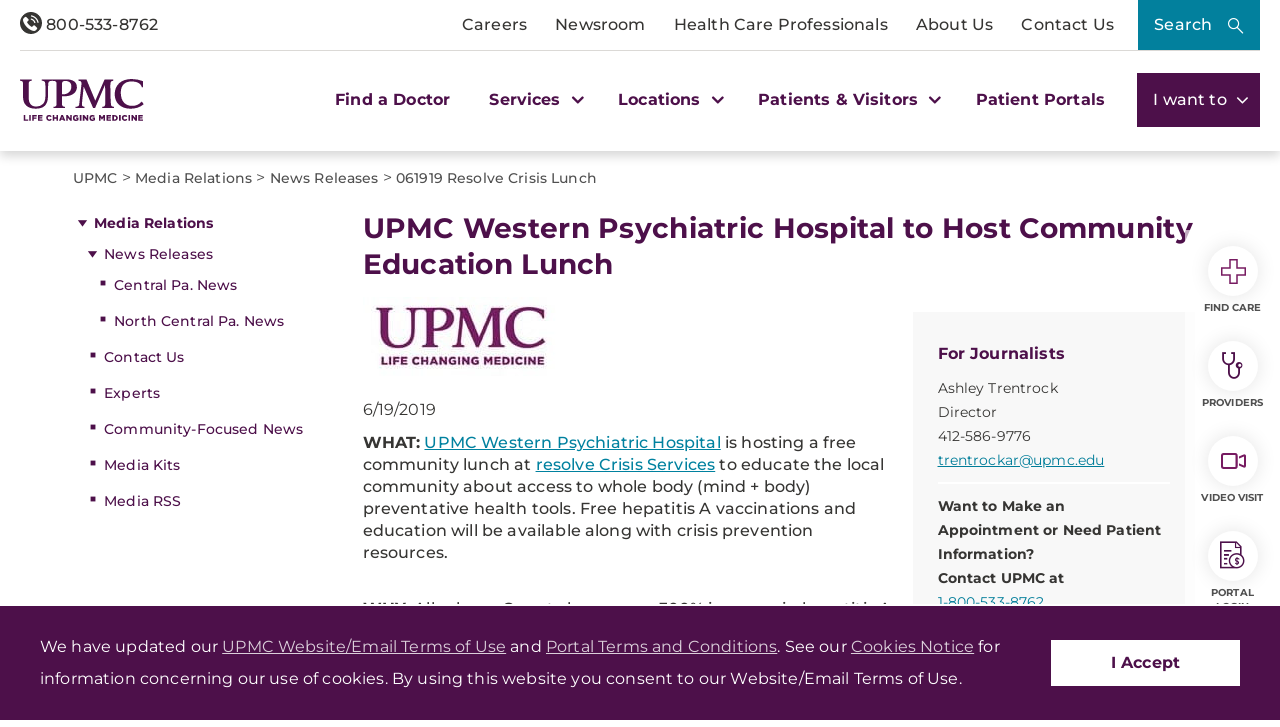

--- FILE ---
content_type: text/html;charset=utf-8
request_url: https://pnapi.invoca.net/2414/na.json
body_size: 112
content:
{"invocaId":"i-0c3e30d0-0aee-4c34-a336-6ebc4ea8dc8e","message":"shared params updated"}

--- FILE ---
content_type: text/html;charset=utf-8
request_url: https://pnapi.invoca.net/2414/na.json
body_size: 112
content:
{"invocaId":"i-0c3e30d0-0aee-4c34-a336-6ebc4ea8dc8e","message":"shared params updated"}

--- FILE ---
content_type: text/css
request_url: https://www.upmc.com/Presentation/includes/Global/css/global.css?v=639042807055388336
body_size: 11170
content:
/*!
 *  Font Awesome 4.7.0 by @davegandy - http://fontawesome.io - @fontawesome
 *  License - http://fontawesome.io/license (Font: SIL OFL 1.1, CSS: MIT License)
 */@font-face{font-family:FontAwesome;font-style:normal;font-weight:400;src:url(/Presentation/includes/Global/fonts/FontAwesome/fontawesome-webfont.eot?v=4.7.0);src:url(/Presentation/includes/Global/fonts/FontAwesome/fontawesome-webfont.eot?#iefix&v=4.7.0) format("embedded-opentype"),url(/Presentation/includes/Global/fonts/FontAwesome/fontawesome-webfont.woff2?v=4.7.0) format("woff2"),url(/Presentation/includes/Global/fonts/FontAwesome/fontawesome-webfont.woff?v=4.7.0) format("woff"),url(/Presentation/includes/Global/fonts/FontAwesome/fontawesome-webfont.ttf?v=4.7.0) format("truetype"),url(/Presentation/includes/Global/fonts/FontAwesome/fontawesome-webfont.svg?v=4.7.0#fontawesomeregular) format("svg")}.fa{display:inline-block;font:normal normal normal 14px/1 FontAwesome;font-size:inherit;text-rendering:auto;-webkit-font-smoothing:antialiased;-moz-osx-font-smoothing:grayscale}.fa-lg{font-size:1.3333333333em;line-height:.75em;vertical-align:-15%}.fa-2x{font-size:2em}.fa-3x{font-size:3em}.fa-4x{font-size:4em}.fa-5x{font-size:5em}.fa-fw{text-align:center;width:1.2857142857em}.fa-ul{list-style-type:none;margin-left:2.1428571429em;padding-left:0}.fa-ul>li{position:relative}.fa-li{left:-2.1428571429em;position:absolute;text-align:center;top:.1428571429em;width:2.1428571429em}.fa-li.fa-lg{left:-1.8571428571em}.fa-border{border:.08em solid #eee;border-radius:.1em;padding:.2em .25em .15em}.fa-pull-left{float:left}.fa-pull-right{float:right}.fa.fa-pull-left{margin-right:.3em}.fa.fa-pull-right{margin-left:.3em}.pull-right{float:right}.pull-left{float:left}.fa.pull-left{margin-right:.3em}.fa.pull-right{margin-left:.3em}.fa-spin{-webkit-animation:fa-spin 2s linear infinite;animation:fa-spin 2s linear infinite}.fa-pulse{-webkit-animation:fa-spin 1s steps(8) infinite;animation:fa-spin 1s steps(8) infinite}@-webkit-keyframes fa-spin{0%{-webkit-transform:rotate(0deg);transform:rotate(0deg)}to{-webkit-transform:rotate(359deg);transform:rotate(359deg)}}@keyframes fa-spin{0%{-webkit-transform:rotate(0deg);transform:rotate(0deg)}to{-webkit-transform:rotate(359deg);transform:rotate(359deg)}}.fa-rotate-90{-ms-filter:"progid:DXImageTransform.Microsoft.BasicImage(rotation=1)";-webkit-transform:rotate(90deg);transform:rotate(90deg)}.fa-rotate-180{-ms-filter:"progid:DXImageTransform.Microsoft.BasicImage(rotation=2)";-webkit-transform:rotate(180deg);transform:rotate(180deg)}.fa-rotate-270{-ms-filter:"progid:DXImageTransform.Microsoft.BasicImage(rotation=3)";-webkit-transform:rotate(270deg);transform:rotate(270deg)}.fa-flip-horizontal{-ms-filter:"progid:DXImageTransform.Microsoft.BasicImage(rotation=0, mirror=1)";-webkit-transform:scaleX(-1);transform:scaleX(-1)}.fa-flip-vertical{-ms-filter:"progid:DXImageTransform.Microsoft.BasicImage(rotation=2, mirror=1)";-webkit-transform:scaleY(-1);transform:scaleY(-1)}:root .fa-flip-horizontal,:root .fa-flip-vertical,:root .fa-rotate-180,:root .fa-rotate-270,:root .fa-rotate-90{-webkit-filter:none;filter:none}.fa-stack{display:inline-block;height:2em;line-height:2em;position:relative;vertical-align:middle;width:2em}.fa-stack-1x,.fa-stack-2x{left:0;position:absolute;text-align:center;width:100%}.fa-stack-1x{line-height:inherit}.fa-stack-2x{font-size:2em}.fa-inverse{color:#fff}.fa-glass:before{content:"\f000"}.fa-music:before{content:"\f001"}.fa-search:before{content:"\f002"}.fa-envelope-o:before{content:"\f003"}.fa-heart:before{content:"\f004"}.fa-star:before{content:"\f005"}.fa-star-o:before{content:"\f006"}.fa-user:before{content:"\f007"}.fa-film:before{content:"\f008"}.fa-th-large:before{content:"\f009"}.fa-th:before{content:"\f00a"}.fa-th-list:before{content:"\f00b"}.fa-check:before{content:"\f00c"}.fa-close:before,.fa-remove:before,.fa-times:before{content:"\f00d"}.fa-search-plus:before{content:"\f00e"}.fa-search-minus:before{content:"\f010"}.fa-power-off:before{content:"\f011"}.fa-signal:before{content:"\f012"}.fa-cog:before,.fa-gear:before{content:"\f013"}.fa-trash-o:before{content:"\f014"}.fa-home:before{content:"\f015"}.fa-file-o:before{content:"\f016"}.fa-clock-o:before{content:"\f017"}.fa-road:before{content:"\f018"}.fa-download:before{content:"\f019"}.fa-arrow-circle-o-down:before{content:"\f01a"}.fa-arrow-circle-o-up:before{content:"\f01b"}.fa-inbox:before{content:"\f01c"}.fa-play-circle-o:before{content:"\f01d"}.fa-repeat:before,.fa-rotate-right:before{content:"\f01e"}.fa-refresh:before{content:"\f021"}.fa-list-alt:before{content:"\f022"}.fa-lock:before{content:"\f023"}.fa-flag:before{content:"\f024"}.fa-headphones:before{content:"\f025"}.fa-volume-off:before{content:"\f026"}.fa-volume-down:before{content:"\f027"}.fa-volume-up:before{content:"\f028"}.fa-qrcode:before{content:"\f029"}.fa-barcode:before{content:"\f02a"}.fa-tag:before{content:"\f02b"}.fa-tags:before{content:"\f02c"}.fa-book:before{content:"\f02d"}.fa-bookmark:before{content:"\f02e"}.fa-print:before{content:"\f02f"}.fa-camera:before{content:"\f030"}.fa-font:before{content:"\f031"}.fa-bold:before{content:"\f032"}.fa-italic:before{content:"\f033"}.fa-text-height:before{content:"\f034"}.fa-text-width:before{content:"\f035"}.fa-align-left:before{content:"\f036"}.fa-align-center:before{content:"\f037"}.fa-align-right:before{content:"\f038"}.fa-align-justify:before{content:"\f039"}.fa-list:before{content:"\f03a"}.fa-dedent:before,.fa-outdent:before{content:"\f03b"}.fa-indent:before{content:"\f03c"}.fa-video-camera:before{content:"\f03d"}.fa-image:before,.fa-photo:before,.fa-picture-o:before{content:"\f03e"}.fa-pencil:before{content:"\f040"}.fa-map-marker:before{content:"\f041"}.fa-adjust:before{content:"\f042"}.fa-tint:before{content:"\f043"}.fa-edit:before,.fa-pencil-square-o:before{content:"\f044"}.fa-share-square-o:before{content:"\f045"}.fa-check-square-o:before{content:"\f046"}.fa-arrows:before{content:"\f047"}.fa-step-backward:before{content:"\f048"}.fa-fast-backward:before{content:"\f049"}.fa-backward:before{content:"\f04a"}.fa-play:before{content:"\f04b"}.fa-pause:before{content:"\f04c"}.fa-stop:before{content:"\f04d"}.fa-forward:before{content:"\f04e"}.fa-fast-forward:before{content:"\f050"}.fa-step-forward:before{content:"\f051"}.fa-eject:before{content:"\f052"}.fa-chevron-left:before{content:"\f053"}.fa-chevron-right:before{content:"\f054"}.fa-plus-circle:before{content:"\f055"}.fa-minus-circle:before{content:"\f056"}.fa-times-circle:before{content:"\f057"}.fa-check-circle:before{content:"\f058"}.fa-question-circle:before{content:"\f059"}.fa-info-circle:before{content:"\f05a"}.fa-crosshairs:before{content:"\f05b"}.fa-times-circle-o:before{content:"\f05c"}.fa-check-circle-o:before{content:"\f05d"}.fa-ban:before{content:"\f05e"}.fa-arrow-left:before{content:"\f060"}.fa-arrow-right:before{content:"\f061"}.fa-arrow-up:before{content:"\f062"}.fa-arrow-down:before{content:"\f063"}.fa-mail-forward:before,.fa-share:before{content:"\f064"}.fa-expand:before{content:"\f065"}.fa-compress:before{content:"\f066"}.fa-plus:before{content:"\f067"}.fa-minus:before{content:"\f068"}.fa-asterisk:before{content:"\f069"}.fa-exclamation-circle:before{content:"\f06a"}.fa-gift:before{content:"\f06b"}.fa-leaf:before{content:"\f06c"}.fa-fire:before{content:"\f06d"}.fa-eye:before{content:"\f06e"}.fa-eye-slash:before{content:"\f070"}.fa-exclamation-triangle:before,.fa-warning:before{content:"\f071"}.fa-plane:before{content:"\f072"}.fa-calendar:before{content:"\f073"}.fa-random:before{content:"\f074"}.fa-comment:before{content:"\f075"}.fa-magnet:before{content:"\f076"}.fa-chevron-up:before{content:"\f077"}.fa-chevron-down:before{content:"\f078"}.fa-retweet:before{content:"\f079"}.fa-shopping-cart:before{content:"\f07a"}.fa-folder:before{content:"\f07b"}.fa-folder-open:before{content:"\f07c"}.fa-arrows-v:before{content:"\f07d"}.fa-arrows-h:before{content:"\f07e"}.fa-bar-chart-o:before,.fa-bar-chart:before{content:"\f080"}.fa-twitter-square:before{content:"\f081"}.fa-facebook-square:before{content:"\f082"}.fa-camera-retro:before{content:"\f083"}.fa-key:before{content:"\f084"}.fa-cogs:before,.fa-gears:before{content:"\f085"}.fa-comments:before{content:"\f086"}.fa-thumbs-o-up:before{content:"\f087"}.fa-thumbs-o-down:before{content:"\f088"}.fa-star-half:before{content:"\f089"}.fa-heart-o:before{content:"\f08a"}.fa-sign-out:before{content:"\f08b"}.fa-linkedin-square:before{content:"\f08c"}.fa-thumb-tack:before{content:"\f08d"}.fa-external-link:before{content:"\f08e"}.fa-sign-in:before{content:"\f090"}.fa-trophy:before{content:"\f091"}.fa-github-square:before{content:"\f092"}.fa-upload:before{content:"\f093"}.fa-lemon-o:before{content:"\f094"}.fa-phone:before{content:"\f095"}.fa-square-o:before{content:"\f096"}.fa-bookmark-o:before{content:"\f097"}.fa-phone-square:before{content:"\f098"}.fa-twitter:before{content:"\f099"}.fa-facebook-f:before,.fa-facebook:before{content:"\f09a"}.fa-github:before{content:"\f09b"}.fa-unlock:before{content:"\f09c"}.fa-credit-card:before{content:"\f09d"}.fa-feed:before,.fa-rss:before{content:"\f09e"}.fa-hdd-o:before{content:"\f0a0"}.fa-bullhorn:before{content:"\f0a1"}.fa-bell:before{content:"\f0f3"}.fa-certificate:before{content:"\f0a3"}.fa-hand-o-right:before{content:"\f0a4"}.fa-hand-o-left:before{content:"\f0a5"}.fa-hand-o-up:before{content:"\f0a6"}.fa-hand-o-down:before{content:"\f0a7"}.fa-arrow-circle-left:before{content:"\f0a8"}.fa-arrow-circle-right:before{content:"\f0a9"}.fa-arrow-circle-up:before{content:"\f0aa"}.fa-arrow-circle-down:before{content:"\f0ab"}.fa-globe:before{content:"\f0ac"}.fa-wrench:before{content:"\f0ad"}.fa-tasks:before{content:"\f0ae"}.fa-filter:before{content:"\f0b0"}.fa-briefcase:before{content:"\f0b1"}.fa-arrows-alt:before{content:"\f0b2"}.fa-group:before,.fa-users:before{content:"\f0c0"}.fa-chain:before,.fa-link:before{content:"\f0c1"}.fa-cloud:before{content:"\f0c2"}.fa-flask:before{content:"\f0c3"}.fa-cut:before,.fa-scissors:before{content:"\f0c4"}.fa-copy:before,.fa-files-o:before{content:"\f0c5"}.fa-paperclip:before{content:"\f0c6"}.fa-floppy-o:before,.fa-save:before{content:"\f0c7"}.fa-square:before{content:"\f0c8"}.fa-bars:before,.fa-navicon:before,.fa-reorder:before{content:"\f0c9"}.fa-list-ul:before{content:"\f0ca"}.fa-list-ol:before{content:"\f0cb"}.fa-strikethrough:before{content:"\f0cc"}.fa-underline:before{content:"\f0cd"}.fa-table:before{content:"\f0ce"}.fa-magic:before{content:"\f0d0"}.fa-truck:before{content:"\f0d1"}.fa-pinterest:before{content:"\f0d2"}.fa-pinterest-square:before{content:"\f0d3"}.fa-google-plus-square:before{content:"\f0d4"}.fa-google-plus:before{content:"\f0d5"}.fa-money:before{content:"\f0d6"}.fa-caret-down:before{content:"\f0d7"}.fa-caret-up:before{content:"\f0d8"}.fa-caret-left:before{content:"\f0d9"}.fa-caret-right:before{content:"\f0da"}.fa-columns:before{content:"\f0db"}.fa-sort:before,.fa-unsorted:before{content:"\f0dc"}.fa-sort-desc:before,.fa-sort-down:before{content:"\f0dd"}.fa-sort-asc:before,.fa-sort-up:before{content:"\f0de"}.fa-envelope:before{content:"\f0e0"}.fa-linkedin:before{content:"\f0e1"}.fa-rotate-left:before,.fa-undo:before{content:"\f0e2"}.fa-gavel:before,.fa-legal:before{content:"\f0e3"}.fa-dashboard:before,.fa-tachometer:before{content:"\f0e4"}.fa-comment-o:before{content:"\f0e5"}.fa-comments-o:before{content:"\f0e6"}.fa-bolt:before,.fa-flash:before{content:"\f0e7"}.fa-sitemap:before{content:"\f0e8"}.fa-umbrella:before{content:"\f0e9"}.fa-clipboard:before,.fa-paste:before{content:"\f0ea"}.fa-lightbulb-o:before{content:"\f0eb"}.fa-exchange:before{content:"\f0ec"}.fa-cloud-download:before{content:"\f0ed"}.fa-cloud-upload:before{content:"\f0ee"}.fa-user-md:before{content:"\f0f0"}.fa-stethoscope:before{content:"\f0f1"}.fa-suitcase:before{content:"\f0f2"}.fa-bell-o:before{content:"\f0a2"}.fa-coffee:before{content:"\f0f4"}.fa-cutlery:before{content:"\f0f5"}.fa-file-text-o:before{content:"\f0f6"}.fa-building-o:before{content:"\f0f7"}.fa-hospital-o:before{content:"\f0f8"}.fa-ambulance:before{content:"\f0f9"}.fa-medkit:before{content:"\f0fa"}.fa-fighter-jet:before{content:"\f0fb"}.fa-beer:before{content:"\f0fc"}.fa-h-square:before{content:"\f0fd"}.fa-plus-square:before{content:"\f0fe"}.fa-angle-double-left:before{content:"\f100"}.fa-angle-double-right:before{content:"\f101"}.fa-angle-double-up:before{content:"\f102"}.fa-angle-double-down:before{content:"\f103"}.fa-angle-left:before{content:"\f104"}.fa-angle-right:before{content:"\f105"}.fa-angle-up:before{content:"\f106"}.fa-angle-down:before{content:"\f107"}.fa-desktop:before{content:"\f108"}.fa-laptop:before{content:"\f109"}.fa-tablet:before{content:"\f10a"}.fa-mobile-phone:before,.fa-mobile:before{content:"\f10b"}.fa-circle-o:before{content:"\f10c"}.fa-quote-left:before{content:"\f10d"}.fa-quote-right:before{content:"\f10e"}.fa-spinner:before{content:"\f110"}.fa-circle:before{content:"\f111"}.fa-mail-reply:before,.fa-reply:before{content:"\f112"}.fa-github-alt:before{content:"\f113"}.fa-folder-o:before{content:"\f114"}.fa-folder-open-o:before{content:"\f115"}.fa-smile-o:before{content:"\f118"}.fa-frown-o:before{content:"\f119"}.fa-meh-o:before{content:"\f11a"}.fa-gamepad:before{content:"\f11b"}.fa-keyboard-o:before{content:"\f11c"}.fa-flag-o:before{content:"\f11d"}.fa-flag-checkered:before{content:"\f11e"}.fa-terminal:before{content:"\f120"}.fa-code:before{content:"\f121"}.fa-mail-reply-all:before,.fa-reply-all:before{content:"\f122"}.fa-star-half-empty:before,.fa-star-half-full:before,.fa-star-half-o:before{content:"\f123"}.fa-location-arrow:before{content:"\f124"}.fa-crop:before{content:"\f125"}.fa-code-fork:before{content:"\f126"}.fa-chain-broken:before,.fa-unlink:before{content:"\f127"}.fa-question:before{content:"\f128"}.fa-info:before{content:"\f129"}.fa-exclamation:before{content:"\f12a"}.fa-superscript:before{content:"\f12b"}.fa-subscript:before{content:"\f12c"}.fa-eraser:before{content:"\f12d"}.fa-puzzle-piece:before{content:"\f12e"}.fa-microphone:before{content:"\f130"}.fa-microphone-slash:before{content:"\f131"}.fa-shield:before{content:"\f132"}.fa-calendar-o:before{content:"\f133"}.fa-fire-extinguisher:before{content:"\f134"}.fa-rocket:before{content:"\f135"}.fa-maxcdn:before{content:"\f136"}.fa-chevron-circle-left:before{content:"\f137"}.fa-chevron-circle-right:before{content:"\f138"}.fa-chevron-circle-up:before{content:"\f139"}.fa-chevron-circle-down:before{content:"\f13a"}.fa-html5:before{content:"\f13b"}.fa-css3:before{content:"\f13c"}.fa-anchor:before{content:"\f13d"}.fa-unlock-alt:before{content:"\f13e"}.fa-bullseye:before{content:"\f140"}.fa-ellipsis-h:before{content:"\f141"}.fa-ellipsis-v:before{content:"\f142"}.fa-rss-square:before{content:"\f143"}.fa-play-circle:before{content:"\f144"}.fa-ticket:before{content:"\f145"}.fa-minus-square:before{content:"\f146"}.fa-minus-square-o:before{content:"\f147"}.fa-level-up:before{content:"\f148"}.fa-level-down:before{content:"\f149"}.fa-check-square:before{content:"\f14a"}.fa-pencil-square:before{content:"\f14b"}.fa-external-link-square:before{content:"\f14c"}.fa-share-square:before{content:"\f14d"}.fa-compass:before{content:"\f14e"}.fa-caret-square-o-down:before,.fa-toggle-down:before{content:"\f150"}.fa-caret-square-o-up:before,.fa-toggle-up:before{content:"\f151"}.fa-caret-square-o-right:before,.fa-toggle-right:before{content:"\f152"}.fa-eur:before,.fa-euro:before{content:"\f153"}.fa-gbp:before{content:"\f154"}.fa-dollar:before,.fa-usd:before{content:"\f155"}.fa-inr:before,.fa-rupee:before{content:"\f156"}.fa-cny:before,.fa-jpy:before,.fa-rmb:before,.fa-yen:before{content:"\f157"}.fa-rouble:before,.fa-rub:before,.fa-ruble:before{content:"\f158"}.fa-krw:before,.fa-won:before{content:"\f159"}.fa-bitcoin:before,.fa-btc:before{content:"\f15a"}.fa-file:before{content:"\f15b"}.fa-file-text:before{content:"\f15c"}.fa-sort-alpha-asc:before{content:"\f15d"}.fa-sort-alpha-desc:before{content:"\f15e"}.fa-sort-amount-asc:before{content:"\f160"}.fa-sort-amount-desc:before{content:"\f161"}.fa-sort-numeric-asc:before{content:"\f162"}.fa-sort-numeric-desc:before{content:"\f163"}.fa-thumbs-up:before{content:"\f164"}.fa-thumbs-down:before{content:"\f165"}.fa-youtube-square:before{content:"\f166"}.fa-youtube:before{content:"\f167"}.fa-xing:before{content:"\f168"}.fa-xing-square:before{content:"\f169"}.fa-youtube-play:before{content:"\f16a"}.fa-dropbox:before{content:"\f16b"}.fa-stack-overflow:before{content:"\f16c"}.fa-instagram:before{content:"\f16d"}.fa-flickr:before{content:"\f16e"}.fa-adn:before{content:"\f170"}.fa-bitbucket:before{content:"\f171"}.fa-bitbucket-square:before{content:"\f172"}.fa-tumblr:before{content:"\f173"}.fa-tumblr-square:before{content:"\f174"}.fa-long-arrow-down:before{content:"\f175"}.fa-long-arrow-up:before{content:"\f176"}.fa-long-arrow-left:before{content:"\f177"}.fa-long-arrow-right:before{content:"\f178"}.fa-apple:before{content:"\f179"}.fa-windows:before{content:"\f17a"}.fa-android:before{content:"\f17b"}.fa-linux:before{content:"\f17c"}.fa-dribbble:before{content:"\f17d"}.fa-skype:before{content:"\f17e"}.fa-foursquare:before{content:"\f180"}.fa-trello:before{content:"\f181"}.fa-female:before{content:"\f182"}.fa-male:before{content:"\f183"}.fa-gittip:before,.fa-gratipay:before{content:"\f184"}.fa-sun-o:before{content:"\f185"}.fa-moon-o:before{content:"\f186"}.fa-archive:before{content:"\f187"}.fa-bug:before{content:"\f188"}.fa-vk:before{content:"\f189"}.fa-weibo:before{content:"\f18a"}.fa-renren:before{content:"\f18b"}.fa-pagelines:before{content:"\f18c"}.fa-stack-exchange:before{content:"\f18d"}.fa-arrow-circle-o-right:before{content:"\f18e"}.fa-arrow-circle-o-left:before{content:"\f190"}.fa-caret-square-o-left:before,.fa-toggle-left:before{content:"\f191"}.fa-dot-circle-o:before{content:"\f192"}.fa-wheelchair:before{content:"\f193"}.fa-vimeo-square:before{content:"\f194"}.fa-try:before,.fa-turkish-lira:before{content:"\f195"}.fa-plus-square-o:before{content:"\f196"}.fa-space-shuttle:before{content:"\f197"}.fa-slack:before{content:"\f198"}.fa-envelope-square:before{content:"\f199"}.fa-wordpress:before{content:"\f19a"}.fa-openid:before{content:"\f19b"}.fa-bank:before,.fa-institution:before,.fa-university:before{content:"\f19c"}.fa-graduation-cap:before,.fa-mortar-board:before{content:"\f19d"}.fa-yahoo:before{content:"\f19e"}.fa-google:before{content:"\f1a0"}.fa-reddit:before{content:"\f1a1"}.fa-reddit-square:before{content:"\f1a2"}.fa-stumbleupon-circle:before{content:"\f1a3"}.fa-stumbleupon:before{content:"\f1a4"}.fa-delicious:before{content:"\f1a5"}.fa-digg:before{content:"\f1a6"}.fa-pied-piper-pp:before{content:"\f1a7"}.fa-pied-piper-alt:before{content:"\f1a8"}.fa-drupal:before{content:"\f1a9"}.fa-joomla:before{content:"\f1aa"}.fa-language:before{content:"\f1ab"}.fa-fax:before{content:"\f1ac"}.fa-building:before{content:"\f1ad"}.fa-child:before{content:"\f1ae"}.fa-paw:before{content:"\f1b0"}.fa-spoon:before{content:"\f1b1"}.fa-cube:before{content:"\f1b2"}.fa-cubes:before{content:"\f1b3"}.fa-behance:before{content:"\f1b4"}.fa-behance-square:before{content:"\f1b5"}.fa-steam:before{content:"\f1b6"}.fa-steam-square:before{content:"\f1b7"}.fa-recycle:before{content:"\f1b8"}.fa-automobile:before,.fa-car:before{content:"\f1b9"}.fa-cab:before,.fa-taxi:before{content:"\f1ba"}.fa-tree:before{content:"\f1bb"}.fa-spotify:before{content:"\f1bc"}.fa-deviantart:before{content:"\f1bd"}.fa-soundcloud:before{content:"\f1be"}.fa-database:before{content:"\f1c0"}.fa-file-pdf-o:before{content:"\f1c1"}.fa-file-word-o:before{content:"\f1c2"}.fa-file-excel-o:before{content:"\f1c3"}.fa-file-powerpoint-o:before{content:"\f1c4"}.fa-file-image-o:before,.fa-file-photo-o:before,.fa-file-picture-o:before{content:"\f1c5"}.fa-file-archive-o:before,.fa-file-zip-o:before{content:"\f1c6"}.fa-file-audio-o:before,.fa-file-sound-o:before{content:"\f1c7"}.fa-file-movie-o:before,.fa-file-video-o:before{content:"\f1c8"}.fa-file-code-o:before{content:"\f1c9"}.fa-vine:before{content:"\f1ca"}.fa-codepen:before{content:"\f1cb"}.fa-jsfiddle:before{content:"\f1cc"}.fa-life-bouy:before,.fa-life-buoy:before,.fa-life-ring:before,.fa-life-saver:before,.fa-support:before{content:"\f1cd"}.fa-circle-o-notch:before{content:"\f1ce"}.fa-ra:before,.fa-rebel:before,.fa-resistance:before{content:"\f1d0"}.fa-empire:before,.fa-ge:before{content:"\f1d1"}.fa-git-square:before{content:"\f1d2"}.fa-git:before{content:"\f1d3"}.fa-hacker-news:before,.fa-y-combinator-square:before,.fa-yc-square:before{content:"\f1d4"}.fa-tencent-weibo:before{content:"\f1d5"}.fa-qq:before{content:"\f1d6"}.fa-wechat:before,.fa-weixin:before{content:"\f1d7"}.fa-paper-plane:before,.fa-send:before{content:"\f1d8"}.fa-paper-plane-o:before,.fa-send-o:before{content:"\f1d9"}.fa-history:before{content:"\f1da"}.fa-circle-thin:before{content:"\f1db"}.fa-header:before{content:"\f1dc"}.fa-paragraph:before{content:"\f1dd"}.fa-sliders:before{content:"\f1de"}.fa-share-alt:before{content:"\f1e0"}.fa-share-alt-square:before{content:"\f1e1"}.fa-bomb:before{content:"\f1e2"}.fa-futbol-o:before,.fa-soccer-ball-o:before{content:"\f1e3"}.fa-tty:before{content:"\f1e4"}.fa-binoculars:before{content:"\f1e5"}.fa-plug:before{content:"\f1e6"}.fa-slideshare:before{content:"\f1e7"}.fa-twitch:before{content:"\f1e8"}.fa-yelp:before{content:"\f1e9"}.fa-newspaper-o:before{content:"\f1ea"}.fa-wifi:before{content:"\f1eb"}.fa-calculator:before{content:"\f1ec"}.fa-paypal:before{content:"\f1ed"}.fa-google-wallet:before{content:"\f1ee"}.fa-cc-visa:before{content:"\f1f0"}.fa-cc-mastercard:before{content:"\f1f1"}.fa-cc-discover:before{content:"\f1f2"}.fa-cc-amex:before{content:"\f1f3"}.fa-cc-paypal:before{content:"\f1f4"}.fa-cc-stripe:before{content:"\f1f5"}.fa-bell-slash:before{content:"\f1f6"}.fa-bell-slash-o:before{content:"\f1f7"}.fa-trash:before{content:"\f1f8"}.fa-copyright:before{content:"\f1f9"}.fa-at:before{content:"\f1fa"}.fa-eyedropper:before{content:"\f1fb"}.fa-paint-brush:before{content:"\f1fc"}.fa-birthday-cake:before{content:"\f1fd"}.fa-area-chart:before{content:"\f1fe"}.fa-pie-chart:before{content:"\f200"}.fa-line-chart:before{content:"\f201"}.fa-lastfm:before{content:"\f202"}.fa-lastfm-square:before{content:"\f203"}.fa-toggle-off:before{content:"\f204"}.fa-toggle-on:before{content:"\f205"}.fa-bicycle:before{content:"\f206"}.fa-bus:before{content:"\f207"}.fa-ioxhost:before{content:"\f208"}.fa-angellist:before{content:"\f209"}.fa-cc:before{content:"\f20a"}.fa-ils:before,.fa-shekel:before,.fa-sheqel:before{content:"\f20b"}.fa-meanpath:before{content:"\f20c"}.fa-buysellads:before{content:"\f20d"}.fa-connectdevelop:before{content:"\f20e"}.fa-dashcube:before{content:"\f210"}.fa-forumbee:before{content:"\f211"}.fa-leanpub:before{content:"\f212"}.fa-sellsy:before{content:"\f213"}.fa-shirtsinbulk:before{content:"\f214"}.fa-simplybuilt:before{content:"\f215"}.fa-skyatlas:before{content:"\f216"}.fa-cart-plus:before{content:"\f217"}.fa-cart-arrow-down:before{content:"\f218"}.fa-diamond:before{content:"\f219"}.fa-ship:before{content:"\f21a"}.fa-user-secret:before{content:"\f21b"}.fa-motorcycle:before{content:"\f21c"}.fa-street-view:before{content:"\f21d"}.fa-heartbeat:before{content:"\f21e"}.fa-venus:before{content:"\f221"}.fa-mars:before{content:"\f222"}.fa-mercury:before{content:"\f223"}.fa-intersex:before,.fa-transgender:before{content:"\f224"}.fa-transgender-alt:before{content:"\f225"}.fa-venus-double:before{content:"\f226"}.fa-mars-double:before{content:"\f227"}.fa-venus-mars:before{content:"\f228"}.fa-mars-stroke:before{content:"\f229"}.fa-mars-stroke-v:before{content:"\f22a"}.fa-mars-stroke-h:before{content:"\f22b"}.fa-neuter:before{content:"\f22c"}.fa-genderless:before{content:"\f22d"}.fa-facebook-official:before{content:"\f230"}.fa-pinterest-p:before{content:"\f231"}.fa-whatsapp:before{content:"\f232"}.fa-server:before{content:"\f233"}.fa-user-plus:before{content:"\f234"}.fa-user-times:before{content:"\f235"}.fa-bed:before,.fa-hotel:before{content:"\f236"}.fa-viacoin:before{content:"\f237"}.fa-train:before{content:"\f238"}.fa-subway:before{content:"\f239"}.fa-medium:before{content:"\f23a"}.fa-y-combinator:before,.fa-yc:before{content:"\f23b"}.fa-optin-monster:before{content:"\f23c"}.fa-opencart:before{content:"\f23d"}.fa-expeditedssl:before{content:"\f23e"}.fa-battery-4:before,.fa-battery-full:before,.fa-battery:before{content:"\f240"}.fa-battery-3:before,.fa-battery-three-quarters:before{content:"\f241"}.fa-battery-2:before,.fa-battery-half:before{content:"\f242"}.fa-battery-1:before,.fa-battery-quarter:before{content:"\f243"}.fa-battery-0:before,.fa-battery-empty:before{content:"\f244"}.fa-mouse-pointer:before{content:"\f245"}.fa-i-cursor:before{content:"\f246"}.fa-object-group:before{content:"\f247"}.fa-object-ungroup:before{content:"\f248"}.fa-sticky-note:before{content:"\f249"}.fa-sticky-note-o:before{content:"\f24a"}.fa-cc-jcb:before{content:"\f24b"}.fa-cc-diners-club:before{content:"\f24c"}.fa-clone:before{content:"\f24d"}.fa-balance-scale:before{content:"\f24e"}.fa-hourglass-o:before{content:"\f250"}.fa-hourglass-1:before,.fa-hourglass-start:before{content:"\f251"}.fa-hourglass-2:before,.fa-hourglass-half:before{content:"\f252"}.fa-hourglass-3:before,.fa-hourglass-end:before{content:"\f253"}.fa-hourglass:before{content:"\f254"}.fa-hand-grab-o:before,.fa-hand-rock-o:before{content:"\f255"}.fa-hand-paper-o:before,.fa-hand-stop-o:before{content:"\f256"}.fa-hand-scissors-o:before{content:"\f257"}.fa-hand-lizard-o:before{content:"\f258"}.fa-hand-spock-o:before{content:"\f259"}.fa-hand-pointer-o:before{content:"\f25a"}.fa-hand-peace-o:before{content:"\f25b"}.fa-trademark:before{content:"\f25c"}.fa-registered:before{content:"\f25d"}.fa-creative-commons:before{content:"\f25e"}.fa-gg:before{content:"\f260"}.fa-gg-circle:before{content:"\f261"}.fa-tripadvisor:before{content:"\f262"}.fa-odnoklassniki:before{content:"\f263"}.fa-odnoklassniki-square:before{content:"\f264"}.fa-get-pocket:before{content:"\f265"}.fa-wikipedia-w:before{content:"\f266"}.fa-safari:before{content:"\f267"}.fa-chrome:before{content:"\f268"}.fa-firefox:before{content:"\f269"}.fa-opera:before{content:"\f26a"}.fa-internet-explorer:before{content:"\f26b"}.fa-television:before,.fa-tv:before{content:"\f26c"}.fa-contao:before{content:"\f26d"}.fa-500px:before{content:"\f26e"}.fa-amazon:before{content:"\f270"}.fa-calendar-plus-o:before{content:"\f271"}.fa-calendar-minus-o:before{content:"\f272"}.fa-calendar-times-o:before{content:"\f273"}.fa-calendar-check-o:before{content:"\f274"}.fa-industry:before{content:"\f275"}.fa-map-pin:before{content:"\f276"}.fa-map-signs:before{content:"\f277"}.fa-map-o:before{content:"\f278"}.fa-map:before{content:"\f279"}.fa-commenting:before{content:"\f27a"}.fa-commenting-o:before{content:"\f27b"}.fa-houzz:before{content:"\f27c"}.fa-vimeo:before{content:"\f27d"}.fa-black-tie:before{content:"\f27e"}.fa-fonticons:before{content:"\f280"}.fa-reddit-alien:before{content:"\f281"}.fa-edge:before{content:"\f282"}.fa-credit-card-alt:before{content:"\f283"}.fa-codiepie:before{content:"\f284"}.fa-modx:before{content:"\f285"}.fa-fort-awesome:before{content:"\f286"}.fa-usb:before{content:"\f287"}.fa-product-hunt:before{content:"\f288"}.fa-mixcloud:before{content:"\f289"}.fa-scribd:before{content:"\f28a"}.fa-pause-circle:before{content:"\f28b"}.fa-pause-circle-o:before{content:"\f28c"}.fa-stop-circle:before{content:"\f28d"}.fa-stop-circle-o:before{content:"\f28e"}.fa-shopping-bag:before{content:"\f290"}.fa-shopping-basket:before{content:"\f291"}.fa-hashtag:before{content:"\f292"}.fa-bluetooth:before{content:"\f293"}.fa-bluetooth-b:before{content:"\f294"}.fa-percent:before{content:"\f295"}.fa-gitlab:before{content:"\f296"}.fa-wpbeginner:before{content:"\f297"}.fa-wpforms:before{content:"\f298"}.fa-envira:before{content:"\f299"}.fa-universal-access:before{content:"\f29a"}.fa-wheelchair-alt:before{content:"\f29b"}.fa-question-circle-o:before{content:"\f29c"}.fa-blind:before{content:"\f29d"}.fa-audio-description:before{content:"\f29e"}.fa-volume-control-phone:before{content:"\f2a0"}.fa-braille:before{content:"\f2a1"}.fa-assistive-listening-systems:before{content:"\f2a2"}.fa-american-sign-language-interpreting:before,.fa-asl-interpreting:before{content:"\f2a3"}.fa-deaf:before,.fa-deafness:before,.fa-hard-of-hearing:before{content:"\f2a4"}.fa-glide:before{content:"\f2a5"}.fa-glide-g:before{content:"\f2a6"}.fa-sign-language:before,.fa-signing:before{content:"\f2a7"}.fa-low-vision:before{content:"\f2a8"}.fa-viadeo:before{content:"\f2a9"}.fa-viadeo-square:before{content:"\f2aa"}.fa-snapchat:before{content:"\f2ab"}.fa-snapchat-ghost:before{content:"\f2ac"}.fa-snapchat-square:before{content:"\f2ad"}.fa-pied-piper:before{content:"\f2ae"}.fa-first-order:before{content:"\f2b0"}.fa-yoast:before{content:"\f2b1"}.fa-themeisle:before{content:"\f2b2"}.fa-google-plus-circle:before,.fa-google-plus-official:before{content:"\f2b3"}.fa-fa:before,.fa-font-awesome:before{content:"\f2b4"}.fa-handshake-o:before{content:"\f2b5"}.fa-envelope-open:before{content:"\f2b6"}.fa-envelope-open-o:before{content:"\f2b7"}.fa-linode:before{content:"\f2b8"}.fa-address-book:before{content:"\f2b9"}.fa-address-book-o:before{content:"\f2ba"}.fa-address-card:before,.fa-vcard:before{content:"\f2bb"}.fa-address-card-o:before,.fa-vcard-o:before{content:"\f2bc"}.fa-user-circle:before{content:"\f2bd"}.fa-user-circle-o:before{content:"\f2be"}.fa-user-o:before{content:"\f2c0"}.fa-id-badge:before{content:"\f2c1"}.fa-drivers-license:before,.fa-id-card:before{content:"\f2c2"}.fa-drivers-license-o:before,.fa-id-card-o:before{content:"\f2c3"}.fa-quora:before{content:"\f2c4"}.fa-free-code-camp:before{content:"\f2c5"}.fa-telegram:before{content:"\f2c6"}.fa-thermometer-4:before,.fa-thermometer-full:before,.fa-thermometer:before{content:"\f2c7"}.fa-thermometer-3:before,.fa-thermometer-three-quarters:before{content:"\f2c8"}.fa-thermometer-2:before,.fa-thermometer-half:before{content:"\f2c9"}.fa-thermometer-1:before,.fa-thermometer-quarter:before{content:"\f2ca"}.fa-thermometer-0:before,.fa-thermometer-empty:before{content:"\f2cb"}.fa-shower:before{content:"\f2cc"}.fa-bath:before,.fa-bathtub:before,.fa-s15:before{content:"\f2cd"}.fa-podcast:before{content:"\f2ce"}.fa-window-maximize:before{content:"\f2d0"}.fa-window-minimize:before{content:"\f2d1"}.fa-window-restore:before{content:"\f2d2"}.fa-times-rectangle:before,.fa-window-close:before{content:"\f2d3"}.fa-times-rectangle-o:before,.fa-window-close-o:before{content:"\f2d4"}.fa-bandcamp:before{content:"\f2d5"}.fa-grav:before{content:"\f2d6"}.fa-etsy:before{content:"\f2d7"}.fa-imdb:before{content:"\f2d8"}.fa-ravelry:before{content:"\f2d9"}.fa-eercast:before{content:"\f2da"}.fa-microchip:before{content:"\f2db"}.fa-snowflake-o:before{content:"\f2dc"}.fa-superpowers:before{content:"\f2dd"}.fa-wpexplorer:before{content:"\f2de"}.fa-meetup:before{content:"\f2e0"}.sr-only{height:1px;margin:-1px;overflow:hidden;padding:0;position:absolute;width:1px;clip:rect(0,0,0,0);border:0}.sr-only-focusable:active,.sr-only-focusable:focus{height:auto;margin:0;overflow:visible;position:static;width:auto;clip:auto}input.fix-submit{display:none}ul.errorreport{list-style-type:none;padding-left:0}ul.errorreport li.errors{color:darkred;font-size:smaller}ul.errorreport li.warnings{color:#daa520;font-size:smaller}li.errors>span,li.warnings>span{font-weight:700}.CoveoPager ul li>a{line-height:15px}.coveo-page-editor-editing .CoveoDistanceComponents.coveo-disabled-empty,.coveo-page-editor-editing .CoveoFacet.coveo-facet-empty,.coveo-page-editor-editing .CoveoFacetRange.coveo-disabled-empty,.coveo-page-editor-editing .CoveoFacetRange.coveo-facet-empty,.coveo-page-editor-editing .CoveoFacetSlider.coveo-disabled-empty,.coveo-page-editor-editing .CoveoRecommendation,.coveo-page-editor-editing .CoveoSort.coveo-sort-hidden,.coveo-page-editor-editing .coveo-distance-disabled:not(.coveo-sort-hidden),.coveo-page-editor-editing .coveo-facet-column.coveo-no-results,.coveo-page-editor-editing .coveo-sort-field-error:not(.coveo-sort-hidden),.coveo-page-editor-editing .coveo-sort-field-warning:not(.coveo-sort-hidden){display:block}.coveo-page-editor-editing .CoveoSort.coveo-distance-disabled{border-bottom-color:darkred;color:darkred}.coveo-page-editor-editing .CoveoFacetRange.coveo-distance-disabled,.coveo-page-editor-editing .CoveoFacetSlider.coveo-distance-disabled{border:1px solid darkred}.coveo-distance-disabled-tooltip,.coveo-sort-field-error-tooltip,.coveo-sort-field-warning-tooltip{background-color:#fff;border:1px solid #d3d3d3;color:#000;display:none;font-size:11pt;padding:0 15px;position:absolute;text-align:left;z-index:10000}.coveo-sort-field-error,.coveo-sort-field-warning{display:-webkit-box;display:-ms-flexbox;display:flex;-webkit-box-align:center;-ms-flex-align:center;align-items:center;font-size:12px;font-weight:700;padding:0 5px 10px;text-transform:uppercase}.coveo-sort-field-error{border-bottom:2px solid darkred;color:darkred}.coveo-sort-field-warning{border-bottom:2px solid #daa520;color:#daa520}.coveo-distance-disabled:hover~.coveo-distance-disabled-tooltip,.coveo-sort-field-error:hover~.coveo-sort-field-error-tooltip,.coveo-sort-field-warning:hover~.coveo-sort-field-warning-tooltip{display:block}.coveo-page-editor-editing .result-template{display:none!important}.coveo-page-editor-editing .coveo-sort-section .scEmptyPlaceholder{height:inherit;min-width:100px}.coveo-page-editor-editing .coveo-distance-resources-section .scEmptyPlaceholder{height:25px}.coveo-page-editor-editing .pageEditorSearchboxExtension{display:table-cell;height:30px;vertical-align:middle}body,html{padding:0}#coveo-center-column{margin:auto;text-align:left}.CoveoSearchInterface{background-color:#fff}.CoveoSearchInterface .coveo-results-section .coveo-results-column{padding-right:15px}.CoveoSearchInterface .coveo-results-section .coveo-results-column.coveo-searchbox-column{padding-bottom:13px;padding-top:2px}.CoveoBreadcrumb .coveo-clear-all{margin-top:-8px}.coveo-logo-column{height:63px;padding-bottom:18px;padding-top:1px}.coveo-logo{margin:8px 20px 13px 0}.CoveoSearchInterface:not(.coveo-page-editor-editing) .coveo-results-section .coveo-results-column .coveo-results-header.coveo-empty{display:none}.CustomFacet{border-bottom:1px solid #ccc;margin-top:5px;padding-bottom:5px}.CustomFacet .coveo-header{padding:5px 0}.CustomFacet .coveo-header .coveo-title{color:#39465d;font-size:15px;font-weight:700;padding-top:2px}.CustomFacet .coveo-header>.coveo-icon{float:left;margin:2px 5px 0 3px;width:16px}.coveo-tab-section .scEmptyPlaceholder{height:50px;width:150px}.coveo-tab-section ul.errorreport{-webkit-box-sizing:border-box;box-sizing:border-box;display:inline-block;font-size:14px;margin:0;vertical-align:middle}.coveo-placeholder-fix>div,.relevancy-sort-fix{display:inline-block}.relevancy-sort-fix{height:13px}.CoveoResult table.CoveoFieldTable th{width:100px}#coveoWebCrawlerFieldName{font-weight:700}.CoveoServerError{background-color:#f7f7f7;padding:10px}.coveo-facet-search-results .coveo-facet-value .coveo-facet-value-checkbox>span{bottom:1px}.coveo-recommendations .coveo-results-column{display:inline-block;width:49%}.coveo-recommendations.coveo-small-recommendation .coveo-results-column{display:block;width:auto}.coveo-recommendations .coveo-facet-column{display:inline-block;vertical-align:top;width:22%}.coveo-recommendations .coveo-main-section{max-width:1450px}.noSearchPageErrorMessage{color:darkred}.coveo-distance-disabled{display:none}.image-card-listing .image-card-container,.image-card-listing.row-1 .image-card-container{float:left;min-height:1px;padding-left:15px;padding-right:15px;position:relative;width:100%}.image-card-listing.row-2 .image-card-container{min-height:1px;padding-left:15px;padding-right:15px;position:relative}@media (min-width:768px){.image-card-listing.row-2 .image-card-container{float:left;width:50%}}.image-card-listing.row-3 .image-card-container{min-height:1px;padding-left:15px;padding-right:15px;position:relative}@media (min-width:768px){.image-card-listing.row-3 .image-card-container{float:left;width:33.3333333333%}}@media (min-width:767px){.image-card-listing .image-card-container{padding-top:15px}.image-card-listing .image-card-container.first-child,.image-card-listing .image-card-container.row-2:nth-child(2),.image-card-listing .image-card-container.row-3:nth-child(2),.image-card-listing .image-card-container.row-3:nth-child(3){padding-top:0}}.image-card-listing a:hover{text-decoration:none}@media (min-width:1199px){.image-card-listing.row-3 .image-card-container .image-callout{background-size:auto 100%}.image-card-listing.row-3 .image-card-container .image-callout:active,.image-card-listing.row-3 .image-card-container .image-callout:focus,.image-card-listing.row-3 .image-card-container .image-callout:hover{background-size:auto 105%}}.image-card-container .image-callout{background-position:50%;background-repeat:no-repeat;background-size:cover;cursor:pointer;display:-webkit-box;display:-ms-flexbox;display:flex;margin-bottom:15px;max-height:300px;min-height:300px;overflow:hidden;position:relative;-webkit-transition:all .5s ease-in-out;transition:all .5s ease-in-out}.image-card-container .image-callout img{min-width:100%}.image-card-container .image-callout .overlay{height:100%;left:0;opacity:1;position:absolute;top:0;-webkit-transition:all .25s ease-in-out;transition:all .25s ease-in-out;width:100%;z-index:99}.image-card-container .image-callout .overlay.light{background-color:hsla(0,0%,100%,.65)}.image-card-container .image-callout .overlay.dark{background-color:rgba(0,0,0,.33);opacity:0}.image-card-container .image-callout .content{position:absolute;width:100%;z-index:100;-ms-flex-item-align:end;align-self:flex-end;padding:50px 20px}.image-card-container .image-callout .content .subheading{padding-bottom:20px}.image-card-container .image-callout .content span{color:#4d104a;display:block;font-family:Montserrat,sans-serif;font-size:21px;font-size:2.1rem;font-style:normal;font-weight:700;letter-spacing:.01em;line-height:1.21;margin:10px 0;padding-bottom:27px}@media (min-width:1199px){.image-card-container .image-callout .content span{font-size:28px;font-size:2.8rem}}.image-card-container a{display:block;text-decoration:none}@media (min-width:1199px){.image-card-container .image-callout{background-size:auto 100%;min-height:519px}.image-card-container .image-callout .content{bottom:0;padding:50px;position:absolute}.image-card-container .image-callout span{width:100%}.image-card-container .image-callout:active,.image-card-container .image-callout:focus,.image-card-container .image-callout:hover{background-size:auto 105%}.image-card-container .image-callout:active .overlay.light,.image-card-container .image-callout:focus .overlay.light,.image-card-container .image-callout:hover .overlay.light{opacity:0}.image-card-container .image-callout:active .overlay.dark,.image-card-container .image-callout:focus .overlay.dark,.image-card-container .image-callout:hover .overlay.dark{opacity:1}.image-card-container .image-callout:active .content,.image-card-container .image-callout:active .content .subheading,.image-card-container .image-callout:active .content .tertiary-nav a,.image-card-container .image-callout:active .content h1,.image-card-container .image-callout:active .content h2,.image-card-container .image-callout:active .content h3,.image-card-container .image-callout:active .content h4,.image-card-container .image-callout:active .content h5,.image-card-container .image-callout:active .content h6,.image-card-container .image-callout:active .content input,.image-card-container .image-callout:active .content label,.image-card-container .image-callout:active .content p,.image-card-container .image-callout:active .content span,.image-card-container .image-callout:active .content span .subheading,.image-card-container .image-callout:active .content span .tertiary-nav a,.image-card-container .image-callout:active .content span h1,.image-card-container .image-callout:active .content span h2,.image-card-container .image-callout:active .content span h3,.image-card-container .image-callout:active .content span h4,.image-card-container .image-callout:active .content span h5,.image-card-container .image-callout:active .content span h6,.image-card-container .image-callout:active .content span input,.image-card-container .image-callout:active .content span label,.image-card-container .image-callout:active .content span p,.image-card-container .image-callout:active .content span ul,.image-card-container .image-callout:active .content ul,.image-card-container .image-callout:focus .content,.image-card-container .image-callout:focus .content .subheading,.image-card-container .image-callout:focus .content .tertiary-nav a,.image-card-container .image-callout:focus .content h1,.image-card-container .image-callout:focus .content h2,.image-card-container .image-callout:focus .content h3,.image-card-container .image-callout:focus .content h4,.image-card-container .image-callout:focus .content h5,.image-card-container .image-callout:focus .content h6,.image-card-container .image-callout:focus .content input,.image-card-container .image-callout:focus .content label,.image-card-container .image-callout:focus .content p,.image-card-container .image-callout:focus .content span,.image-card-container .image-callout:focus .content span .subheading,.image-card-container .image-callout:focus .content span .tertiary-nav a,.image-card-container .image-callout:focus .content span h1,.image-card-container .image-callout:focus .content span h2,.image-card-container .image-callout:focus .content span h3,.image-card-container .image-callout:focus .content span h4,.image-card-container .image-callout:focus .content span h5,.image-card-container .image-callout:focus .content span h6,.image-card-container .image-callout:focus .content span input,.image-card-container .image-callout:focus .content span label,.image-card-container .image-callout:focus .content span p,.image-card-container .image-callout:focus .content span ul,.image-card-container .image-callout:focus .content ul,.image-card-container .image-callout:hover .content,.image-card-container .image-callout:hover .content .subheading,.image-card-container .image-callout:hover .content .tertiary-nav a,.image-card-container .image-callout:hover .content h1,.image-card-container .image-callout:hover .content h2,.image-card-container .image-callout:hover .content h3,.image-card-container .image-callout:hover .content h4,.image-card-container .image-callout:hover .content h5,.image-card-container .image-callout:hover .content h6,.image-card-container .image-callout:hover .content input,.image-card-container .image-callout:hover .content label,.image-card-container .image-callout:hover .content p,.image-card-container .image-callout:hover .content span,.image-card-container .image-callout:hover .content span .subheading,.image-card-container .image-callout:hover .content span .tertiary-nav a,.image-card-container .image-callout:hover .content span h1,.image-card-container .image-callout:hover .content span h2,.image-card-container .image-callout:hover .content span h3,.image-card-container .image-callout:hover .content span h4,.image-card-container .image-callout:hover .content span h5,.image-card-container .image-callout:hover .content span h6,.image-card-container .image-callout:hover .content span input,.image-card-container .image-callout:hover .content span label,.image-card-container .image-callout:hover .content span p,.image-card-container .image-callout:hover .content span ul,.image-card-container .image-callout:hover .content ul{color:#fff}.image-card-container .image-callout:active .content .cta,.image-card-container .image-callout:focus .content .cta,.image-card-container .image-callout:hover .content .cta{background-color:#bb2253;color:#fff;text-decoration:none}.image-card-container .image-callout:active .content .cta span a.telephone,.image-card-container .image-callout:focus .content .cta span a.telephone,.image-card-container .image-callout:hover .content .cta span a.telephone{color:#fff}}.image-card-container.small.responsive{width:100%}.image-card-container.small.responsive a:hover{text-decoration:none}.image-card-container.small.responsive a:hover img{-webkit-transform:scale(1.05);transform:scale(1.05)}.image-card-container.small.responsive .image-callout{background-size:auto 100%;display:block;max-height:100%;min-height:100%;overflow:hidden;width:100%}.image-card-container.small.responsive .image-callout img{-webkit-transition:.6s ease;transition:.6s ease}.image-card-container.small.responsive .image-callout:active,.image-card-container.small.responsive .image-callout:focus,.image-card-container.small.responsive .image-callout:hover{background-size:auto 105%}.image-card-container.small.responsive .image-callout:active span,.image-card-container.small.responsive .image-callout:active span .subheading,.image-card-container.small.responsive .image-callout:active span .tertiary-nav a,.image-card-container.small.responsive .image-callout:active span h1,.image-card-container.small.responsive .image-callout:active span h2,.image-card-container.small.responsive .image-callout:active span h3,.image-card-container.small.responsive .image-callout:active span h4,.image-card-container.small.responsive .image-callout:active span h5,.image-card-container.small.responsive .image-callout:active span h6,.image-card-container.small.responsive .image-callout:active span input,.image-card-container.small.responsive .image-callout:active span label,.image-card-container.small.responsive .image-callout:active span p,.image-card-container.small.responsive .image-callout:active span ul,.image-card-container.small.responsive .image-callout:focus span,.image-card-container.small.responsive .image-callout:focus span .subheading,.image-card-container.small.responsive .image-callout:focus span .tertiary-nav a,.image-card-container.small.responsive .image-callout:focus span h1,.image-card-container.small.responsive .image-callout:focus span h2,.image-card-container.small.responsive .image-callout:focus span h3,.image-card-container.small.responsive .image-callout:focus span h4,.image-card-container.small.responsive .image-callout:focus span h5,.image-card-container.small.responsive .image-callout:focus span h6,.image-card-container.small.responsive .image-callout:focus span input,.image-card-container.small.responsive .image-callout:focus span label,.image-card-container.small.responsive .image-callout:focus span p,.image-card-container.small.responsive .image-callout:focus span ul,.image-card-container.small.responsive .image-callout:hover span,.image-card-container.small.responsive .image-callout:hover span .subheading,.image-card-container.small.responsive .image-callout:hover span .tertiary-nav a,.image-card-container.small.responsive .image-callout:hover span h1,.image-card-container.small.responsive .image-callout:hover span h2,.image-card-container.small.responsive .image-callout:hover span h3,.image-card-container.small.responsive .image-callout:hover span h4,.image-card-container.small.responsive .image-callout:hover span h5,.image-card-container.small.responsive .image-callout:hover span h6,.image-card-container.small.responsive .image-callout:hover span input,.image-card-container.small.responsive .image-callout:hover span label,.image-card-container.small.responsive .image-callout:hover span p,.image-card-container.small.responsive .image-callout:hover span ul{color:#fff}.image-card-container.small.responsive .image-callout .content{bottom:0;padding:15px;position:absolute}@media only screen and (min-width:500px) and (max-width:800px){.image-card-container.small.responsive .image-callout .content{width:100%}}.image-card-container.small.responsive .image-callout span{color:#4d104a;display:block;font-family:Montserrat,sans-serif;font-size:18px;font-size:1.8rem;font-style:normal;font-weight:700;letter-spacing:.01em;line-height:1.21;margin:10px 0;padding-bottom:27px;width:100%}@media (max-width:1199px){.image-card-container.small.responsive .image-callout span{padding-bottom:0}}@media (max-width:991px){.image-card-container.small.responsive .image-callout span{padding-bottom:27px}}.image-card-container.small.responsive .image-callout .cta,.image-card-container.small.responsive .image-callout .subheading{display:none}.image-card-container.small{width:190px}.image-card-container.small a:hover{text-decoration:none}.image-card-container.small .image-callout{background-size:auto 100%;max-height:200px;min-height:200px;width:190px}.image-card-container.small .image-callout:active,.image-card-container.small .image-callout:focus,.image-card-container.small .image-callout:hover{background-size:auto 105%}.image-card-container.small .image-callout:active span,.image-card-container.small .image-callout:active span .subheading,.image-card-container.small .image-callout:active span .tertiary-nav a,.image-card-container.small .image-callout:active span h1,.image-card-container.small .image-callout:active span h2,.image-card-container.small .image-callout:active span h3,.image-card-container.small .image-callout:active span h4,.image-card-container.small .image-callout:active span h5,.image-card-container.small .image-callout:active span h6,.image-card-container.small .image-callout:active span input,.image-card-container.small .image-callout:active span label,.image-card-container.small .image-callout:active span p,.image-card-container.small .image-callout:active span ul,.image-card-container.small .image-callout:focus span,.image-card-container.small .image-callout:focus span .subheading,.image-card-container.small .image-callout:focus span .tertiary-nav a,.image-card-container.small .image-callout:focus span h1,.image-card-container.small .image-callout:focus span h2,.image-card-container.small .image-callout:focus span h3,.image-card-container.small .image-callout:focus span h4,.image-card-container.small .image-callout:focus span h5,.image-card-container.small .image-callout:focus span h6,.image-card-container.small .image-callout:focus span input,.image-card-container.small .image-callout:focus span label,.image-card-container.small .image-callout:focus span p,.image-card-container.small .image-callout:focus span ul,.image-card-container.small .image-callout:hover span,.image-card-container.small .image-callout:hover span .subheading,.image-card-container.small .image-callout:hover span .tertiary-nav a,.image-card-container.small .image-callout:hover span h1,.image-card-container.small .image-callout:hover span h2,.image-card-container.small .image-callout:hover span h3,.image-card-container.small .image-callout:hover span h4,.image-card-container.small .image-callout:hover span h5,.image-card-container.small .image-callout:hover span h6,.image-card-container.small .image-callout:hover span input,.image-card-container.small .image-callout:hover span label,.image-card-container.small .image-callout:hover span p,.image-card-container.small .image-callout:hover span ul{color:#fff}.image-card-container.small .image-callout .content{bottom:0;padding:15px;position:absolute;width:90%}.image-card-container.small .image-callout span{color:#4d104a;display:block;font-family:Montserrat,sans-serif;font-size:18px;font-size:1.8rem;font-style:normal;font-weight:700;letter-spacing:.01em;line-height:1.21;margin:10px 0;padding-bottom:27px}.image-card-container.small .image-callout .cta,.image-card-container.small .image-callout .subheading{display:none}@media (max-width:767px){.image-card-container.small{float:left;min-height:1px;padding-left:15px;padding-right:15px;position:relative;width:100%}.image-card-container.small .image-callout{margin-left:auto;margin-right:auto}}.col-md-3 .image-card-container.small,.col-md-4 .image-card-container.small,.col-md-6 .image-card-container.small{float:none}.col-md-3 .image-card-container.small .responsive img,.col-md-4 .image-card-container.small .responsive img,.col-md-6 .image-card-container.small .responsive img{width:100%}@media (min-width:1199px){.sidebar .image-card-listing .image-card-container .image-callout{background-size:auto 100%}.sidebar .image-card-listing .image-card-container .image-callout:active,.sidebar .image-card-listing .image-card-container .image-callout:focus,.sidebar .image-card-listing .image-card-container .image-callout:hover{background-size:auto 105%}}.image-card-listing.row-2 .image-card-container .image-callout{max-height:none;min-height:auto}.image-card-listing.row-2 .image-card-container .image-callout:active img,.image-card-listing.row-2 .image-card-container .image-callout:focus img,.image-card-listing.row-2 .image-card-container .image-callout:hover img{-webkit-transform:scale(1.05);transform:scale(1.05);-webkit-transition:-webkit-transform .3s ease-in-out;transition:-webkit-transform .3s ease-in-out;transition:transform .3s ease-in-out;transition:transform .3s ease-in-out,-webkit-transform .3s ease-in-out}.image-card-listing.row-2 .image-card-container .image-callout .content span{font-size:18px;font-size:1.8rem}@media (min-width:1199px){.image-card-listing.row-2 .image-card-container .image-callout img{height:691px;margin:-20px 0 0;width:100%}.image-card-listing.row-2 .image-card-container .image-callout .content span{font-size:20px;font-size:2rem}}@media (min-width:767px){.image-card-listing.row-2{margin:0 auto;width:80%}.image-card-listing.row-2 .image-card-container{padding:5px}.image-card-listing.row-2 .image-card-container .image-callout{margin-bottom:0;min-height:424px}.image-card-listing.row-2 .image-card-container .image-callout img{height:424px;margin:0 0 0 -169px;min-width:448px;width:448px}}@media (min-width:991px){.image-card-listing.row-2 .image-card-container .image-callout img{margin:0}}.kyrussProviderSearch{margin:0 0 30px}.kyrussProviderSearch label{margin:20px 15px 0 0}.kyrussProviderSearch .chkBookOnline{float:left;height:64px;margin:0 10px 0 0;width:20px}.kyrussProviderSearch .submit{cursor:pointer;margin-top:30px;width:100%}@media (min-width:767px){.kyrussProviderSearch .formInputs{display:-webkit-box;display:-ms-flexbox;display:flex;margin:10px 0 15px}.kyrussProviderSearch .form-control{float:left;height:40px;margin:0 20px 0 0;width:unset}.kyrussProviderSearch label{height:40px;margin:8px 5px 0 0}.kyrussProviderSearch .chkBookOnline{height:40px;margin:0 10px 0 0;width:auto}.kyrussProviderSearch .submit{margin-top:0}}.container.breadcrumbs-wrapper{display:block;min-height:49px;padding-top:15px}.container.breadcrumbs-wrapper .breadcrumbs .navigation{color:#505050;padding-left:3px}.container.breadcrumbs-wrapper .breadcrumbs .navigation li{display:inline-block;list-style-type:none}.container.breadcrumbs-wrapper .breadcrumbs .navigation li.hidden-li{display:none}.container.breadcrumbs-wrapper .breadcrumbs .navigation a{color:#505050;font-family:Montserrat,sans-serif;font-size:14px;font-size:1.4rem;letter-spacing:.01em;line-height:1.2;text-decoration:none}.container.breadcrumbs-wrapper .breadcrumbs .navigation a:hover{text-decoration:underline}.container.breadcrumbs-wrapper .breadcrumbs .navigation span{font-family:Montserrat,sans-serif;font-size:14px;font-size:1.4rem;font-weight:500;letter-spacing:.01em}@media (max-width:991px){.container.breadcrumbs-wrapper .breadcrumbs .navigation{margin-bottom:0}.container.breadcrumbs-wrapper .breadcrumbs .navigation li{display:inline}.container.breadcrumbs-wrapper .breadcrumbs .navigation a{font-size:16px;font-size:1.6rem;padding:0 5px}.container.breadcrumbs-wrapper .breadcrumbs .navigation span.ellipsed{font-size:16px;font-size:1.6rem;padding:0 10px}}:root{--form-control-color:#4d104a;--form-control-disabled:#ccc}.custom-captcha-wrapper .custom-captcha{display:-webkit-box;display:-ms-flexbox;display:flex;margin-top:40px;width:360px;-webkit-box-orient:horizontal;-webkit-box-direction:normal;-ms-flex-direction:row;flex-direction:row;-webkit-box-pack:justify;-ms-flex-pack:justify;justify-content:space-between;-webkit-box-align:center;-ms-flex-align:center;align-items:center;background:#f8f8f8;border:1px solid #ccc;border-radius:5px;padding:21px 0}@media (max-width:760px){.custom-captcha-wrapper .custom-captcha{padding:21px 0;width:100%}.custom-captcha-wrapper .custom-captcha-inner{padding:15px 15px 0}}.custom-captcha-wrapper .custom-captcha-logo{width:140px}.custom-captcha-wrapper .custom-captcha-logo img{max-width:100%;width:100%}.custom-captcha-wrapper .custom-captcha-inner-1{padding:0 0 0 14px}.custom-captcha-wrapper .custom-captcha-inner-2{padding:0 14px 0 0}.custom-captcha-wrapper .custom-captcha-privacy{display:-webkit-box;display:-ms-flexbox;display:flex;-ms-flex-pack:distribute;justify-content:space-around;-webkit-box-orient:horizontal;-webkit-box-direction:normal;-ms-flex-direction:row;flex-direction:row}.custom-captcha-wrapper .custom-captcha-privacy a{color:#00819f}.custom-captcha-wrapper .custom-captcha-privacy a:hover{color:#bc3dc9}.custom-captcha-wrapper .custom-captcha-privacy a:visited{color:#904199}.custom-captcha-wrapper .required-checkbox{margin-right:10px}.custom-captcha-wrapper .checkbox-label{display:-webkit-box;display:-ms-flexbox;display:flex;float:none;font-size:16px;line-height:1.5}.custom-captcha-wrapper .error-message{color:red;font-size:14px}.custom-captcha-wrapper .required-checkbox.has-error+.error-message{display:block!important;margin-top:8px}.custom-captcha-wrapper .GetCaptcha{display:inline-block;font-family:system-ui,sans-serif;font-size:2em;font-weight:700;gap:.5em;grid-template-columns:1rem auto;line-height:1.1;margin-top:1em}.custom-captcha-wrapper .GetCaptcha --disabled{color:var(--form-control-disabled);cursor:not-allowed}.custom-captcha-wrapper .GetCaptcha{-webkit-appearance:none!important;-moz-appearance:none!important;appearance:none!important;background-color:var(--form-background);border:2px solid;border-radius:.25em;-webkit-box-sizing:border-box;box-sizing:border-box;color:currentColor;cursor:pointer;display:grid;font:inherit;height:2em!important;margin:0 0 -2px;place-content:center;position:relative;width:2em!important}.custom-captcha-wrapper .GetCaptcha:before{background-color:CanvasText;-webkit-box-shadow:inset 1rem 1rem var(--form-control-color);box-shadow:inset 1rem 1rem var(--form-control-color);clip-path:polygon(14% 44%,0 65%,50% 100%,100% 16%,80% 0,43% 62%);content:"";height:1.2em;-webkit-transform:scale(0);transform:scale(0);-webkit-transform-origin:bottom left;transform-origin:bottom left;-webkit-transition:-webkit-transform .12s ease-in-out;transition:-webkit-transform .12s ease-in-out;transition:transform .12s ease-in-out;transition:transform .12s ease-in-out,-webkit-transform .12s ease-in-out;width:1.2em}.custom-captcha-wrapper .GetCaptcha:checked:before{-webkit-transform:scale(1);transform:scale(1)}.custom-captcha-wrapper .GetCaptcha:focus{outline:2px solid #ccc;outline-offset:2px}.custom-captcha-wrapper .GetCaptcha:disabled{--form-control-color:var(--form-control-disabled);color:var(--form-control-disabled);cursor:not-allowed}.custom-captcha-wrapper .GetCaptcha:disabled:after{-webkit-animation:captcha-pulse 1.5s infinite;animation:captcha-pulse 1.5s infinite;background-color:#771b61;border-radius:.15em;content:"";height:.8em;left:50%;position:absolute;top:50%;-webkit-transform:translate(-50%,-50%);transform:translate(-50%,-50%);width:.8em}@-webkit-keyframes captcha-pulse{0%{opacity:1;-webkit-transform:translate(-50%,-50%) scale(1);transform:translate(-50%,-50%) scale(1)}50%{opacity:.5;-webkit-transform:translate(-50%,-50%) scale(1.5);transform:translate(-50%,-50%) scale(1.5)}to{opacity:1;-webkit-transform:translate(-50%,-50%) scale(1);transform:translate(-50%,-50%) scale(1)}}@keyframes captcha-pulse{0%{opacity:1;-webkit-transform:translate(-50%,-50%) scale(1);transform:translate(-50%,-50%) scale(1)}50%{opacity:.5;-webkit-transform:translate(-50%,-50%) scale(1.5);transform:translate(-50%,-50%) scale(1.5)}to{opacity:1;-webkit-transform:translate(-50%,-50%) scale(1);transform:translate(-50%,-50%) scale(1)}}.custom-captcha-wrapper #modal-bg{display:none;height:100vh;left:0;position:fixed;top:0;width:100%;z-index:2}.custom-captcha-wrapper #modal-bg.active{display:block}